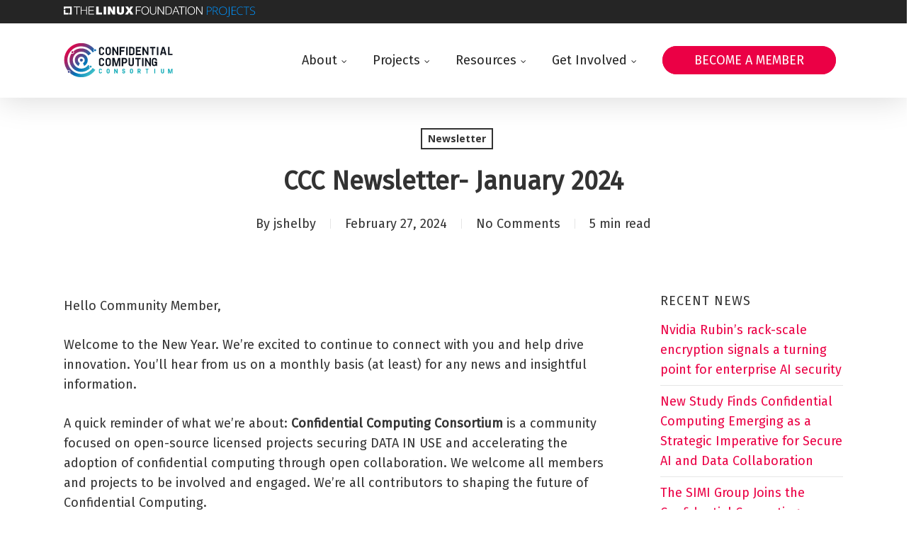

--- FILE ---
content_type: image/svg+xml
request_url: https://confidentialcomputing.io/wp-content/uploads/sites/10/2025/02/CCC_NewBranding_color.svg
body_size: 5940
content:
<?xml version="1.0" encoding="UTF-8"?>
<svg id="Layer_1" xmlns="http://www.w3.org/2000/svg" xmlns:xlink="http://www.w3.org/1999/xlink" version="1.1" viewBox="0 0 1000 325">
  <!-- Generator: Adobe Illustrator 29.3.0, SVG Export Plug-In . SVG Version: 2.1.0 Build 146)  -->
  <defs>
    <style>
      .st0 {
        fill: url(#linear-gradient2);
      }

      .st1 {
        fill: url(#linear-gradient1);
      }

      .st2 {
        fill: url(#linear-gradient3);
      }

      .st3 {
        fill: url(#linear-gradient6);
      }

      .st4 {
        fill: url(#linear-gradient7);
      }

      .st5 {
        fill: url(#linear-gradient5);
      }

      .st6 {
        fill: url(#linear-gradient4);
      }

      .st7 {
        fill: url(#linear-gradient);
      }

      .st8 {
        fill: #0f151f;
      }

      .st9 {
        fill: #00a5b2;
      }
    </style>
    <linearGradient id="linear-gradient" x1="32.255417" y1="48.681709" x2="276.5468855" y2="264.9397304" gradientUnits="userSpaceOnUse">
      <stop offset="0" stop-color="#eb0045"/>
      <stop offset=".0668586" stop-color="#db074c"/>
      <stop offset=".1958937" stop-color="#b41b5f"/>
      <stop offset=".374079" stop-color="#733b7f"/>
      <stop offset=".5924563" stop-color="#1c66aa"/>
      <stop offset=".6592675" stop-color="#0075b8"/>
      <stop offset="1" stop-color="#3fc1c9"/>
    </linearGradient>
    <linearGradient id="linear-gradient1" x1="32.304473" y1="48.6262939" x2="276.5959416" y2="264.8843152" xlink:href="#linear-gradient"/>
    <linearGradient id="linear-gradient2" x1="32.3348117" y1="48.5920224" x2="276.6262802" y2="264.8500438" xlink:href="#linear-gradient"/>
    <linearGradient id="linear-gradient3" x1="32.8056494" y1="48.0601501" x2="277.097118" y2="264.3181715" xlink:href="#linear-gradient"/>
    <linearGradient id="linear-gradient4" x1="-71.1937385" y1="165.5409402" x2="173.0977301" y2="381.7989615" xlink:href="#linear-gradient"/>
    <linearGradient id="linear-gradient5" x1="33.0571871" y1="47.7760058" x2="277.3486557" y2="264.0340271" xlink:href="#linear-gradient"/>
    <linearGradient id="linear-gradient6" x1="133.219782" y1="-65.3706292" x2="377.5112506" y2="150.8873921" xlink:href="#linear-gradient"/>
    <linearGradient id="linear-gradient7" x1="40.3736537" y1="39.5111083" x2="284.6651222" y2="255.7691297" xlink:href="#linear-gradient"/>
  </defs>
  <g>
    <path class="st8" d="M343.169983,116.1501751h5.2963901c11.959567,0,21.1855083-9.055106,21.1855083-21.014673v-3.7587159l-13.1555446-1.1959515v4.9546804c0,4.783832-3.5878805,8.5425479-8.3716865,8.5425479h-4.783806c-4.783806,0-8.3716865-3.7587159-8.3716865-8.5425479v-32.974227c0-4.783832,3.5878805-8.5425479,8.3716865-8.5425479h4.783806c4.783806,0,8.3716865,3.7587159,8.3716865,8.5425479v4.9546804l13.1555446-1.1959515v-3.7587159c0-11.959567-9.2259413-21.014673-21.1855083-21.014673h-5.2963901c-11.959567,0-21.1855083,9.055106-21.1855083,21.014673v32.974227c0,11.959567,9.2259413,21.014673,21.1855083,21.014673v-.0000261Z"/>
    <path class="st8" d="M409.8018565,41.1466021h-5.2963901c-11.959567,0-21.1855083,9.055106-21.1855083,21.014673v32.974227c0,11.959567,9.2259413,21.014673,21.1855083,21.014673h5.2963901c11.959567,0,21.1855083-9.055106,21.1855083-21.014673v-32.97424c0-11.959567-9.2259413-21.014673-21.1855083-21.01466ZM417.8318202,95.1355021c0,4.783832-3.5878805,8.5425479-8.3716865,8.5425479h-4.783806c-4.783806,0-8.3716865-3.7587159-8.3716865-8.5425479v-32.97424c0-4.783832,3.5878805-8.5425479,8.3716865-8.5425479h4.783806c4.783806,0,8.3716865,3.7587159,8.3716865,8.5425479v32.97424Z"/>
    <polygon class="st8" points="458.4943794 64.8948879 459.1777728 68.1410456 487.7099035 116.3210235 499.6694706 116.3210235 499.6694706 41.1466021 486.1722032 41.1466021 486.1722032 92.5727378 485.4888098 89.326567 456.7858698 41.1466021 444.9971641 41.1466021 444.9971641 116.3210235 458.4943794 116.3210235 458.4943794 64.8948879"/>
    <polygon class="st8" points="511.2873148 116.3210235 524.9553914 116.3210235 524.9553914 85.2261414 552.6332674 85.2261414 552.6332674 72.2414712 524.9553914 72.2414712 524.9553914 53.960424 559.2964443 53.960424 559.2964443 41.1466021 511.2873148 41.1466021 511.2873148 116.3210235"/>
    <rect class="st8" x="571.4268728" y="41.1466021" width="13.4972152" height="75.1744213"/>
    <path class="st8" d="M647.4555489,94.622944v-31.7782755c0-12.3012637-9.5676641-21.6980664-21.8689017-21.6980664h-27.3361532v75.1744213h27.3361532c12.3012898,0,21.8689017-9.3968027,21.8689017-21.6980794ZM611.747657,103.5072017v-49.5467777h13.4972152c4.9546673,0,8.5425479,3.9295772,8.5425479,8.8842446v31.7782755c0,4.9546804-3.5878805,8.8842446-8.5425479,8.8842446l-13.4972152.000013Z"/>
    <polygon class="st8" points="659.9276479 116.3210235 707.9367774 116.3210235 707.9367774 103.5072017 673.4248632 103.5072017 673.4248632 85.2261414 701.1027391 85.2261414 701.1027391 72.2414712 673.4248632 72.2414712 673.4248632 53.960424 707.9367774 53.960424 707.9367774 41.1466021 659.9276479 41.1466021 659.9276479 116.3210235"/>
    <polygon class="st8" points="734.2478145 64.8948879 734.93126 67.9701973 763.4632865 116.1501751 775.4228535 116.1501751 775.4228535 41.1466021 761.9256905 41.1466021 761.9256905 92.4018894 761.2422449 89.326567 732.5393049 41.1466021 720.7505471 41.1466021 720.7505471 116.1501751 734.2478145 116.1501751 734.2478145 64.8948879"/>
    <polygon class="st8" points="789.6035665 53.960424 807.2011942 53.960424 807.2011942 116.1501751 820.6983573 116.1501751 820.6983573 53.960424 838.4668986 53.960424 838.4668986 41.1466021 789.6035665 41.1466021 789.6035665 53.960424"/>
    <rect class="st8" x="852.6475072" y="41.1466021" width="13.4972674" height="75.003573"/>
    <path class="st8" d="M902.0234757,41.1466021l-20.8438377,75.003573h14.5223314l3.9295512-14.8640281h23.0648793l3.9295512,14.8640281h14.5223314l-21.0146469-75.003573h-18.1101598ZM902.3651985,89.6682767l8.5425479-32.6325303v-2.9044611l.3417228,2.7336127,8.3717386,32.6325303h-17.255905l-.0001043.1708484Z"/>
    <polygon class="st8" points="968.4844356 41.1466021 954.9872725 41.1466021 954.9872725 116.1501751 996.1623116 116.1501751 996.1623116 103.3363533 968.4844356 103.3363533 968.4844356 41.1466021"/>
  </g>
  <g>
    <path class="st8" d="M348.4663731,141.8714242h-5.296338c-11.959567,0-21.1855605,9.055106-21.1855605,21.014673v32.974227c0,11.959567,9.2259934,21.014673,21.1855605,21.014673h5.296338c11.959567,0,21.1855605-9.055106,21.1855605-21.014673v-3.7587159l-13.1555446-1.1959515v4.9546804c0,4.783832-3.5878284,8.5425479-8.3717386,8.5425479h-4.783806c-4.783806,0-8.3717386-3.7587159-8.3717386-8.5425479v-32.974227c0-4.783832,3.5878284-8.5425479,8.3717386-8.5425479h4.783806c4.783806,0,8.3717386,3.7587159,8.3717386,8.5425479v4.9546804l13.1555446-1.1959515v-3.7587159c0-11.959567-9.2259934-21.014673-21.1855605-21.014673v-.0000261Z"/>
    <path class="st8" d="M430.9873648,195.8603242v-32.97424c0-11.959567-9.2259934-21.014673-21.1855605-21.014673h-5.296338c-11.959567,0-21.1855605,9.055106-21.1855605,21.014673v32.97424c0,11.959567,9.2259934,21.014673,21.1855605,21.014673h5.296338c11.959567,0,21.1855605-9.055106,21.1855605-21.014673ZM417.8318202,195.8603242c0,4.783832-3.5878284,8.5425479-8.3717386,8.5425479h-4.783806c-4.783806,0-8.3717386-3.7587159-8.3717386-8.5425479v-32.97424c0-4.783832,3.5878284-8.5425479,8.3717386-8.5425479h4.783806c4.783806,0,8.3717386,3.7587159,8.3717386,8.5425479v32.97424Z"/>
    <polygon class="st8" points="481.3883973 199.106495 481.0466745 201.8401077 480.8758652 199.106495 464.3033015 141.8714242 444.6554414 141.8714242 444.6554414 217.0458456 458.1526045 217.0458456 458.1526045 158.4439619 458.4943272 161.6901327 474.5543589 217.0458456 487.7099035 217.0458456 503.5990217 161.6901327 504.1115538 158.4439619 504.1115538 217.0458456 517.6088211 217.0458456 517.6088211 141.8714242 497.7900475 141.8714242 481.3883973 199.106495"/>
    <path class="st8" d="M558.7838602,141.8714242h-28.0195988v75.1744213h13.4972674v-24.6025405h14.3515221c12.3012898,0,21.8689017-9.3968027,21.8689017-21.6980664v-7.175735c0-12.3012637-9.3968027-21.6980664-21.6980925-21.6980794ZM567.1555988,170.7452387c0,4.9546804-3.5878284,8.8842446-8.5425479,8.8842446h-14.1806086v-24.9442372h14.1806086c4.9547195,0,8.5425479,3.9295772,8.5425479,8.8842446v7.175748Z"/>
    <path class="st8" d="M641.6465746,195.6894759v-53.8180516h-13.3263538v53.8180516c0,4.9546804-3.5878284,8.7133962-8.5425479,8.7133962h-4.9547195c-4.9547195,0-8.5425479-3.7587159-8.5425479-8.7133962v-53.8180516h-13.3263538v53.8180516c0,12.1304154,9.3968027,21.3563697,21.5271789,21.3563697h5.296338c12.3012898,0,21.8689017-9.2259543,21.8689017-21.3563697h.0001043Z"/>
    <polygon class="st8" points="655.143842 154.6852461 672.912279 154.6852461 672.912279 217.0458456 686.4095464 217.0458456 686.4095464 154.6852461 704.1779834 154.6852461 704.1779834 141.8714242 655.143842 141.8714242 655.143842 154.6852461"/>
    <rect class="st8" x="716.9918052" y="141.8714242" width="13.4972674" height="75.003573"/>
    <polygon class="st8" points="757.3126938 165.6197099 757.996035 168.8658677 786.6990793 217.0458456 798.4877328 217.0458456 798.4877328 141.8714242 784.9905697 141.8714242 784.9905697 193.2975599 784.3071242 190.0513891 755.7749934 141.8714242 743.8154264 141.8714242 743.8154264 217.0458456 757.3126938 217.0458456 757.3126938 165.6197099"/>
    <path class="st8" d="M853.8434848,166.6448131v-3.7587159c0-11.959567-9.2259934-21.014673-21.1855605-21.014673h-5.296338c-11.959567,0-21.1855605,9.055106-21.1855605,21.014673v32.974227c0,11.959567,9.2259934,21.014673,21.1855605,21.014673h3.0752964c5.9797835,0,11.1053122-2.5627644,14.5223314-6.8340383l3.7587419,5.8089352h5.1255287v-40.4916848h-23.9191341v12.4721251h10.7635895v7.8591414c0,4.783832-3.5878284,8.5425479-8.3717386,8.5425479h-4.783806c-4.783806,0-8.3717386-3.7587159-8.3717386-8.5425479v-32.8033917c0-4.783832,3.5878284-8.5425479,8.3717386-8.5425479h4.783806c4.783806,0,8.3717386,3.7587159,8.3717386,8.5425479v4.9546804l13.1555446-1.1959515Z"/>
  </g>
  <g>
    <path class="st7" d="M278.0444907,82.1553102c-3.2515667-2.6706825-5.3720972-6.669997-5.3720972-11.1960895,0-4.8870892,2.4408393-9.1961076,6.147331-11.8358413C250.1880174,26.388041,208.125418,5.7019389,161.218798,5.7019389h-1.166097C73.7775379,5.7019389,3.8376884,75.6417884,3.8376884,161.9169515v.5832649c0,36.2847056,12.3587237,69.6628257,33.0502365,96.2322205,2.5585744-2.2341536,5.8633816-3.6355044,9.5187971-3.6355044,8.0228686,0,14.5498088,6.5269402,14.5498088,14.5495923,0,3.9891425-1.6179921,7.6047358-4.2272099,10.2358125,27.6677508,24.5094632,64.0375114,39.4157237,103.9064287,39.4157237,53.4335602,0,100.5968601-26.7483781,128.9052284-67.5637212l-24.8667806-17.2261183c-23.2236833,33.4514881-62.13254,55.2316177-106.0009882,54.5639471-69.4589535-1.0572353-124.6226138-59.0240301-124.6226138-128.4907749v-.0002164c0-68.8523147,55.8155319-124.6682795,124.6676302-124.6682795h1.9183897c43.4139561,0,81.7111962,21.865401,104.5141496,55.1742651l12.8937259-8.9318529Z"/>
    <path class="st1" d="M158.5463841,270.475432c32.4520382.6161615,61.7338855-13.1889294,81.9345466-35.3964981-5.202853-2.2194367-8.8608656-7.3833332-8.8608656-13.3878238,0-3.0760462.9726132-5.9213835,2.6079193-8.2741378l-9.688907-6.711767c-13.8174271,19.9123833-36.6437544,33.1251194-62.5588969,33.5666261-43.5130786.7414715-79.1257851-35.7996975-79.1257851-79.3188361v-.0002164c0-42.1039365,34.1319278-76.2360808,76.2360808-76.2360808h1.546139c26.789066,0,50.4114038,13.5451647,64.401538,34.1581152l24.8317198-17.2018787c-19.4457714-28.4724184-52.1523252-47.1680612-89.2332578-47.1680612h-1.8093116c-26.025952,0-49.852162,9.3776881-68.3192603,24.9193719,2.9191382,3.3100014,4.3501392,7.869207,3.3996013,12.516281-1.379059,6.7420664-7.3696985,11.6358648-14.2446497,11.6358648-.9778074,0-1.9621075-.0999883-2.9251981-.2971513-2.0893654-.427439-3.9627387-1.3078553-5.5863578-2.4849899-11.6713585,17.0514634-18.5090847,37.6722052-18.5090847,59.8955729,0,59.1335411,46.7815265,108.6627973,105.9040299,109.7856093Z"/>
    <path class="st0" d="M175.7976077,189.8364044l11.2809281,25.5374812c19.3817096-9.734789,32.7476745-29.7473771,32.7476745-52.8738856v-.0010821c0-32.6898891-26.4999224-59.1902444-59.1895951-59.1902444h-1.3426997c-31.948634,0-57.8477611,25.8993435-57.8477611,57.8479775,0,23.7550062,13.9801786,44.8003736,34.0856129,54.6280089l11.1991195-25.3524379c-10.3927205-5.3446113-17.3970939-16.4506681-17.3970939-28.8386092,0-16.787858,13.6092264-30.3970844,30.3973008-30.3970844h.9050887c17.2875829,0,31.3023895,14.0145901,31.3023895,31.3023895v.0010821c0,11.7544656-6.5338657,21.9853004-16.1409641,27.3364044Z"/>
    <path class="st2" d="M147.887461,161.9171679c0,4.8152361,2.5737241,9.0309755,6.3931896,11.4242013,2.0742156,1.2991983,4.5007709,2.0841712,7.1151829,2.0841712s5.0409672-.7847564,7.1151829-2.0841712c3.8194655-2.3932258,6.3931896-6.6089652,6.3931896-11.4242013,0-7.4296481-6.0789407-13.5083725-13.5083725-13.5083725s-13.5083725,6.0787243-13.5083725,13.5083725Z"/>
    <path class="st6" d="M46.4067219,260.4157893c-5.0976705,0-9.2305192,4.1326322-9.2305192,9.2307356,0,5.097887,4.1328486,9.2305192,9.2305192,9.2305192,5.0981034,0,9.230952-4.1326322,9.230952-9.2305192,0-5.0981034-4.1328486-9.2307356-9.230952-9.2307356Z"/>
    <path class="st5" d="M79.6629948,98.2573179c4.2934359,0,8.139738-3.0124173,9.0335726-7.3826839,1.0215252-4.9946523-2.1993092-9.871786-7.1935286-10.8933112-.6241692-.1276907-1.2461742-.1891553-1.8595222-.1889389-4.2934359.0002164-8.1401709,3.0124173-9.0340054,7.3826839-1.0215252,4.9946523,2.1993092,9.871786,7.1939615,10.8933112.6241692.1276907,1.2461742.1889389,1.8595222.1889389Z"/>
    <path class="st3" d="M287.2222022,80.1899563c5.0976705,0,9.2305192-4.1328486,9.2305192-9.2307356s-4.1328486-9.2307356-9.2305192-9.2307356c-5.0981034,0-9.230952,4.1328486-9.230952,9.2307356s4.1328486,9.2307356,9.230952,9.2307356Z"/>
    <path class="st4" d="M236.9389219,221.6911101c0,5.0981034,4.1328486,9.2307356,9.2305192,9.2307356,5.0981034,0,9.230952-4.1326322,9.230952-9.2307356,0-5.097887-4.1328486-9.2307356-9.230952-9.2307356-5.0976705,0-9.2305192,4.1328486-9.2305192,9.2307356Z"/>
  </g>
  <g>
    <path class="st9" d="M336.8779048,241.4559253h-2.913932c-6.7344166,0-11.9794982,5.1155655-11.9794982,11.8499921v18.5196606c0,6.7344166,5.2450815,11.8499921,11.9794982,11.8499921h2.913932c6.7344166,0,11.9794982-5.1155655,11.9794982-11.8499921v-2.1368854l-7.3819571-.7122984v2.7844259c0,2.7196679-2.0073793,4.7917953-4.6622991,4.7917953h-2.7196778c-2.7196778,0-4.6622991-2.1368854-4.6622991-4.7917953v-18.5196606c0-2.7196679,2.0073793-4.7917953,4.6622991-4.7917953h2.7196778c2.7196778,0,4.6622991,2.1368854,4.6622991,4.7917953v2.7844259l7.3819571-.7122984v-2.1368854c-.064758-6.6049105-5.2450815-11.7204859-11.9794982-11.7204859v.0000099Z"/>
    <path class="st9" d="M408.0128329,241.4559253h-2.913932c-6.7344166,0-11.9794982,5.1155655-11.9794982,11.8499921v18.5196606c0,6.7344166,5.2450815,11.8499921,11.9794982,11.8499921h2.913932c6.7344166,0,11.9794982-5.1155655,11.9794982-11.8499921v-18.5196606c0-6.7344166-5.2450815-11.8499921-11.9794982-11.8499921ZM412.610374,271.8255779c0,2.7196679-2.0073793,4.7917953-4.6622991,4.7917953h-2.7196778c-2.7196778,0-4.6622991-2.1368854-4.6622991-4.7917953v-18.5196606c0-2.7196679,2.0073793-4.7917953,4.6622991-4.7917953h2.7196778c2.7196778,0,4.6622991,2.1368854,4.6622991,4.7917953v18.5196606Z"/>
    <polygon class="st9" points="485.4936494 270.3362329 485.1051212 268.5878757 468.9813681 241.4559253 462.3117095 241.4559253 462.3117095 283.6755601 469.8879208 283.6755601 469.8879208 254.7952623 470.276449 256.6083775 486.4002021 283.6755601 493.0698805 283.6755601 493.0698805 241.4559253 485.4936494 241.4559253 485.4936494 270.3362329"/>
    <path class="st9" d="M543.2245121,253.6944455v-.3237702c0-2.7196679,2.0073596-4.7917953,4.6622991-4.7917953h1.8131053c2.7196778,0,4.6622991,2.1368854,4.6622991,4.7917953v2.0721274l7.3819768-.7122984v-1.3598389c0-6.7344166-5.2450618-11.8499921-11.9794982-11.8499921h-2.0721373c-6.7344364,0-11.9794982,5.1155655-11.9794982,11.8499921v.3237702c0,15.7999828,18.9081888,8.9360601,18.9081888,17.677856v.5180343c0,2.7196679-2.0073596,4.7917953-4.6622991,4.7917953h-2.3959075c-2.7196778,0-4.6622991-2.1368854-4.6622991-4.7917953v-2.0721274l-7.3819571.7122984v1.3598389c0,6.7344166,5.2450815,11.8499921,11.9794784,11.8499921h2.6549c6.7344364,0,11.9794982-5.1155655,11.9794982-11.8499921v-.5180343c0-15.2819584-18.9081888-9.4540944-18.9081888-17.677856h.0000395Z"/>
    <path class="st9" d="M621.4176171,241.4559253h-2.913932c-6.7344364,0-11.9794982,5.1155655-11.9794982,11.8499921v18.5196606c0,6.7344166,5.2450618,11.8499921,11.9794982,11.8499921h2.913932c6.7344364,0,11.9794982-5.1155655,11.9794982-11.8499921v-18.5196606c-.0647382-6.7344166-5.2450618-11.8499921-11.9794982-11.8499921ZM625.9504002,271.8255779c0,2.7196679-2.0073596,4.7917953-4.6622991,4.7917953h-2.7196778c-2.7196778,0-4.6622991-2.1368854-4.6622991-4.7917953v-18.5196606c0-2.7196679,2.0073596-4.7917953,4.6622991-4.7917953h2.7196778c2.7196778,0,4.6622991,2.1368854,4.6622991,4.7917953v18.5196606Z"/>
    <path class="st9" d="M704.6291705,255.8960791v-2.2663915c0-6.9286807-5.3745778-12.1737623-12.3032684-12.1737623h-15.6704866v42.2196348h7.5762311v-15.6057286h4.9212915l8.0295173,15.6057286h8.3532875l-8.61228-16.4475233c4.5975213-1.7483572,7.7057471-6.0221281,7.7057471-11.3319577h-.0000395ZM692.2611638,260.8173904h-7.9647395v-12.1090043h7.9647395c2.784416,0,4.8565533,2.2016335,4.8565533,4.9213113v2.2016335c0,2.849174-2.1368756,4.9860594-4.8565533,4.9860594Z"/>
    <polygon class="st9" points="748.502642 248.7083762 758.4100028 248.7083762 758.4100028 283.6755601 766.0509722 283.6755601 766.0509722 248.7083762 775.9583725 248.7083762 775.9583725 241.4559253 748.502642 241.4559253 748.502642 248.7083762"/>
    <rect class="st9" x="829.5773198" y="241.4559253" width="7.5762311" height="42.2196348"/>
    <path class="st9" d="M910.5872198,271.6960619c0,2.7196679-2.0073596,4.8565533-4.7270373,4.8565533h-2.7196778c-2.7196778,0-4.7270373-2.1368854-4.7270373-4.8565533v-30.1753885h-7.5114533v30.1753885c0,6.8639326,5.3098395,11.9794982,12.1090142,11.9794982h2.9786702c6.8639129,0,12.1090142-5.1803235,12.1090142-11.9794982v-30.1753885h-7.5114533v30.1753885h-.0000395Z"/>
    <polygon class="st9" points="975.7647877 273.6386832 975.6353112 275.1927862 975.5057952 273.6386832 966.2459748 241.4559253 955.1082713 241.4559253 955.1082713 283.6755601 962.7492406 283.6755601 962.7492406 250.8452617 962.9434949 252.6583769 971.9443228 283.6755601 979.3262601 283.6755601 988.2623498 252.6583769 988.5213423 250.8452617 988.5213423 283.6755601 996.1623116 283.6755601 996.1623116 241.4559253 985.0246476 241.4559253 975.7647877 273.6386832"/>
  </g>
</svg>

--- FILE ---
content_type: image/svg+xml
request_url: https://confidentialcomputing.io/wp-content/uploads/sites/10/2022/07/Logo_White.svg
body_size: 4400
content:
<svg width="227" height="64" viewBox="0 0 227 64" fill="none" xmlns="http://www.w3.org/2000/svg">
<path d="M14.0224 16.7019C12.9981 16.7019 12.1558 17.5486 12.1558 18.5784C12.1558 19.6082 12.9981 20.4549 14.0224 20.4549C15.0468 20.4549 15.8891 19.6082 15.8891 18.5784C15.8891 17.5257 15.0468 16.7019 14.0224 16.7019Z" fill="white"/>
<path d="M7.53481 50.7993C6.51044 50.7993 5.66818 51.646 5.66818 52.6758C5.66818 53.7056 6.51044 54.5523 7.53481 54.5523C8.55918 54.5523 9.40144 53.7056 9.40144 52.6758C9.4242 51.646 8.58194 50.7993 7.53481 50.7993Z" fill="white"/>
<path d="M57.1597 12.3311C56.1354 12.3311 55.2931 13.1778 55.2931 14.2076C55.2931 15.2373 56.1354 16.0841 57.1597 16.0841C58.1841 16.0841 59.0263 15.2373 59.0263 14.2076C59.0263 13.1778 58.1841 12.3311 57.1597 12.3311Z" fill="white"/>
<path d="M49.0558 42.1948C48.0315 42.1948 47.1892 43.0415 47.1892 44.0713C47.1892 45.1011 48.0315 45.9478 49.0558 45.9478C50.0802 45.9478 50.9225 45.1011 50.9225 44.0713C50.9225 43.0415 50.0802 42.1948 49.0558 42.1948Z" fill="white"/>
<path d="M31.3229 53.9116C34.8513 53.9116 38.3796 53.042 41.4983 51.3715C43.8429 50.1357 45.9372 48.4423 47.69 46.4514C46.8705 45.9708 46.3242 45.0783 46.3242 44.0714C46.3242 43.4536 46.5291 42.8815 46.8705 42.4238L44.6852 40.8677L44.3893 41.2796C41.3845 45.5589 36.4903 48.099 31.3229 48.099C22.4906 48.099 15.32 40.8677 15.32 32.0115C15.32 23.1325 22.5133 15.9011 31.3229 15.9011C36.4903 15.9011 41.3617 18.4412 44.3893 22.7205L44.6852 23.1325L49.4201 19.7685L49.1241 19.3566C47.1437 16.5418 44.5031 14.2305 41.4983 12.6286C38.3796 10.981 34.874 10.0885 31.3229 10.0885C25.2905 10.0885 19.8044 12.56 15.8663 16.5647C16.4126 17.0682 16.7541 17.7776 16.7541 18.5785C16.7541 20.0889 15.5249 21.3246 14.0224 21.3246C13.4761 21.3246 12.9753 21.1644 12.5428 20.8898C10.6307 24.1622 9.51523 27.961 9.51523 32.0115C9.53799 44.0943 19.3036 53.9116 31.3229 53.9116Z" fill="white"/>
<path d="M52.4704 17.5944L54.9517 15.8324C54.6102 15.3747 54.4281 14.8255 54.4281 14.2076C54.4281 13.3151 54.8606 12.5142 55.5208 12.0107C52.8802 8.78405 49.6022 6.08373 45.9372 4.13858C43.7291 2.97149 41.3845 2.05612 38.9715 1.43825C36.4903 0.820378 33.918 0.5 31.3229 0.5C14.0452 0.5 0 14.6195 0 31.9886C0 38.8767 2.20808 45.2614 5.9641 50.4561C6.41937 50.1357 6.9657 49.9526 7.55756 49.9526C9.05997 49.9526 10.2892 51.1883 10.2892 52.6987C10.2892 53.431 9.99328 54.0946 9.53801 54.5981C15.1834 60.1132 22.8776 63.5 31.3457 63.5C33.9407 63.5 36.513 63.1796 38.9943 62.5389C41.4072 61.921 43.7519 61.0285 45.96 59.8385C50.2851 57.5272 54.0866 54.1862 56.9093 50.1586L57.2053 49.7466L52.4704 46.3827L52.1745 46.7946C47.3713 53.5912 39.5861 57.6646 31.3229 57.6646C17.2322 57.6646 5.78199 46.1538 5.78199 31.9886C5.78199 17.8233 17.2322 6.31257 31.3229 6.31257C39.5861 6.31257 47.3713 10.3631 52.1745 17.1825L52.4704 17.5944Z" fill="white"/>
<path d="M31.3229 29.2654C29.8205 29.2654 28.5912 30.5011 28.5912 32.0115C28.5912 33.5218 29.8205 34.7576 31.3229 34.7576C32.8253 34.7576 34.0545 33.5218 34.0545 32.0115C34.0545 30.4782 32.8253 29.2654 31.3229 29.2654Z" fill="white"/>
<path d="M37.1504 42.8357C41.1113 40.6846 43.5698 36.5197 43.5698 31.9886C43.5698 28.6933 42.295 25.6039 39.9731 23.2697C37.6512 20.9356 34.5781 19.6541 31.3001 19.6541C28.0222 19.6541 24.9491 20.9356 22.6272 23.2697C20.3053 25.6039 19.0305 28.6933 19.0305 31.9886C19.0305 36.5197 21.489 40.6617 25.4499 42.8357L25.9051 43.0874L28.6595 37.9614L28.2043 37.7096C26.11 36.5654 24.8125 34.3685 24.8125 31.9886C24.8125 28.3958 27.7035 25.4895 31.2774 25.4895C34.8513 25.4895 37.7423 28.3958 37.7423 31.9886C37.7423 34.3685 36.4447 36.5654 34.3505 37.7096L33.8952 37.9614L36.6496 43.0874L37.1504 42.8357Z" fill="white"/>
<path d="M66.379 27.8008H67.0847C68.6782 27.8008 69.9074 26.5879 69.9074 24.986V24.4826L68.1546 24.3224V24.986C68.1546 25.6268 67.6766 26.1302 67.0392 26.1302H66.4018C65.7644 26.1302 65.2864 25.6268 65.2864 24.986V20.5694C65.2864 19.9286 65.7644 19.4252 66.4018 19.4252H67.0392C67.6766 19.4252 68.1546 19.9286 68.1546 20.5694V21.233L69.9074 21.0728V20.5694C69.9074 18.9675 68.6782 17.7546 67.0847 17.7546H66.379C64.7856 17.7546 63.5563 18.9675 63.5563 20.5694V24.986C63.5563 26.5879 64.7856 27.8008 66.379 27.8008Z" fill="white"/>
<path d="M75.2569 17.7546H74.5512C72.9578 17.7546 71.7285 18.9675 71.7285 20.5694V24.986C71.7285 26.5879 72.9578 27.8008 74.5512 27.8008H75.2569C76.8504 27.8008 78.0796 26.5879 78.0796 24.986V20.5694C78.0796 18.9675 76.8504 17.7546 75.2569 17.7546ZM76.3268 24.986C76.3268 25.6268 75.8487 26.1302 75.2114 26.1302H74.574C73.9366 26.1302 73.4586 25.6268 73.4586 24.986V20.5694C73.4586 19.9286 73.9366 19.4252 74.574 19.4252H75.2114C75.8487 19.4252 76.3268 19.9286 76.3268 20.5694V24.986Z" fill="white"/>
<path d="M81.7446 20.9355L81.8356 21.3703L85.6372 27.8237H87.2306V17.7546H85.4323V24.6428L85.3412 24.208L81.5169 17.7546H79.9462V27.8237H81.7446V20.9355Z" fill="white"/>
<path d="M88.7786 27.8237H90.5997V23.6587H94.2874V21.9195H90.5997V19.4709H95.1752V17.7546H88.7786V27.8237Z" fill="white"/>
<path d="M98.5897 17.7546H96.7914V27.8237H98.5897V17.7546Z" fill="white"/>
<path d="M106.921 24.9174V20.6609C106.921 19.0133 105.646 17.7546 104.007 17.7546H100.365V27.8237H104.007C105.646 27.8237 106.921 26.565 106.921 24.9174ZM102.164 26.1073V19.4709H103.962C104.622 19.4709 105.1 19.9973 105.1 20.6609V24.9174C105.1 25.581 104.622 26.1073 103.962 26.1073H102.164Z" fill="white"/>
<path d="M108.583 27.8237H114.98V26.1073H110.381V23.6587H114.069V21.9195H110.381V19.4709H114.98V17.7546H108.583V27.8237Z" fill="white"/>
<path d="M118.485 20.9355L118.576 21.3474L122.378 27.8008H123.971V17.7546H122.173V24.6199L122.082 24.208L118.258 17.7546H116.687V27.8008H118.485V20.9355Z" fill="white"/>
<path d="M125.861 19.4709H128.205V27.8008H130.004V19.4709H132.371V17.7546H125.861V19.4709Z" fill="white"/>
<path d="M136.059 17.7546H134.26V27.8008H136.059V17.7546Z" fill="white"/>
<path d="M140.839 17.7546L138.062 27.8008H139.997L140.521 25.8098H143.594L144.117 27.8008H146.052L143.252 17.7546H140.839ZM140.885 24.2537L142.023 19.8829L142.046 19.4938L142.068 19.86L143.184 24.2308H140.885V24.2537Z" fill="white"/>
<path d="M149.694 17.7546H147.896V27.8008H153.382V26.0845H149.694V17.7546Z" fill="white"/>
<path d="M159.665 17.7546H158.959C157.366 17.7546 156.136 18.9675 156.136 20.5694V24.986C156.136 26.5879 157.366 27.8008 158.959 27.8008H159.665C161.258 27.8008 162.488 26.5879 162.488 24.986V24.4826L160.735 24.3224V24.986C160.735 25.6268 160.257 26.1302 159.619 26.1302H158.982C158.345 26.1302 157.867 25.6268 157.867 24.986V20.5694C157.867 19.9286 158.345 19.4252 158.982 19.4252H159.619C160.257 19.4252 160.735 19.9286 160.735 20.5694V21.233L162.488 21.0728V20.5694C162.51 18.9675 161.258 17.7546 159.665 17.7546Z" fill="white"/>
<path d="M170.66 24.986V20.5694C170.66 18.9675 169.43 17.7546 167.837 17.7546H167.131C165.538 17.7546 164.309 18.9675 164.309 20.5694V24.986C164.309 26.5879 165.538 27.8008 167.131 27.8008H167.837C169.43 27.8008 170.66 26.5879 170.66 24.986ZM168.907 24.986C168.907 25.6268 168.429 26.1302 167.792 26.1302H167.154C166.517 26.1302 166.039 25.6268 166.039 24.986V20.5694C166.039 19.9286 166.517 19.4252 167.154 19.4252H167.792C168.429 19.4252 168.907 19.9286 168.907 20.5694V24.986Z" fill="white"/>
<path d="M177.375 25.4208L177.33 25.787L177.307 25.4208L175.099 17.7546H172.481V27.8237H174.279V19.9744L174.325 20.4092L176.464 27.8237H178.217L180.334 20.4092L180.403 19.9744V27.8237H182.201V17.7546H179.56L177.375 25.4208Z" fill="white"/>
<path d="M187.687 17.7546H183.954V27.8237H185.752V24.5283H187.664C189.303 24.5283 190.578 23.2697 190.578 21.6221V20.6609C190.601 19.0133 189.326 17.7546 187.687 17.7546ZM188.802 21.6221C188.802 22.2857 188.324 22.812 187.664 22.812H185.775V19.4709H187.664C188.324 19.4709 188.802 19.9973 188.802 20.6609V21.6221Z" fill="white"/>
<path d="M198.727 24.9631V17.7546H196.952V24.9631C196.952 25.6268 196.474 26.1302 195.814 26.1302H195.153C194.493 26.1302 194.015 25.6268 194.015 24.9631V17.7546H192.24V24.9631C192.24 26.5879 193.492 27.8237 195.108 27.8237H195.814C197.453 27.8237 198.727 26.5879 198.727 24.9631Z" fill="white"/>
<path d="M200.526 19.4709H202.893V27.8237H204.692V19.4709H207.059V17.7546H200.526V19.4709Z" fill="white"/>
<path d="M210.565 17.7546H208.766V27.8008H210.565V17.7546Z" fill="white"/>
<path d="M214.138 20.9355L214.229 21.3703L218.054 27.8237H219.624V17.7546H217.826V24.6428L217.735 24.208L213.934 17.7546H212.34V27.8237H214.138V20.9355Z" fill="white"/>
<path d="M227 21.0728V20.5694C227 18.9675 225.771 17.7546 224.177 17.7546H223.472C221.878 17.7546 220.649 18.9675 220.649 20.5694V24.986C220.649 26.5879 221.878 27.8008 223.472 27.8008H223.881C224.678 27.8008 225.361 27.4575 225.816 26.8854L226.317 27.6635H227V22.2399H225.247H223.813V23.9105H225.247V24.9631C225.247 25.6039 224.769 26.1073 224.132 26.1073H223.494C222.857 26.1073 222.379 25.6039 222.379 24.9631V20.5694C222.379 19.9286 222.857 19.4252 223.494 19.4252H224.132C224.769 19.4252 225.247 19.9286 225.247 20.5694V21.233L227 21.0728Z" fill="white"/>
<path d="M68.792 31.2104H67.7676C65.4002 31.2104 63.5563 33.0183 63.5563 35.3982V41.9431C63.5563 44.3231 65.4002 46.1309 67.7676 46.1309H68.792C71.1594 46.1309 73.0033 44.3231 73.0033 41.9431V41.1879L70.4082 40.9362V41.9202C70.4082 42.8814 69.7025 43.6136 68.7692 43.6136H67.8132C66.8571 43.6136 66.1742 42.8585 66.1742 41.9202V35.3754C66.1742 34.4142 66.8798 33.6819 67.8132 33.6819H68.7692C69.7253 33.6819 70.4082 34.4371 70.4082 35.3754V36.3594L73.0033 36.1077V35.3525C72.9805 33.0183 71.1594 31.2104 68.792 31.2104Z" fill="white"/>
<path d="M86.0469 31.2104H85.0226C82.6551 31.2104 80.8113 33.0183 80.8113 35.3982V41.9431C80.8113 44.3231 82.6551 46.1309 85.0226 46.1309H86.0469C88.4144 46.1309 90.2582 44.3231 90.2582 41.9431V35.3982C90.2582 33.0183 88.4144 31.2104 86.0469 31.2104ZM87.6632 41.9431C87.6632 42.9042 86.9575 43.6365 86.0242 43.6365H85.0681C84.112 43.6365 83.4291 42.8814 83.4291 41.9431V35.3982C83.4291 34.4371 84.1348 33.7048 85.0681 33.7048H86.0242C86.9803 33.7048 87.6632 34.46 87.6632 35.3982V41.9431Z" fill="white"/>
<path d="M106.193 41.4168L106.056 40.7989L100.388 31.2104H98.0434V46.1309H100.707V35.9246L100.843 36.5653L106.512 46.1309H108.856V31.2104H106.193V41.4168Z" fill="white"/>
<path d="M119.077 35.5355V35.4211C119.077 34.4599 119.783 33.7276 120.716 33.7276H121.353C122.31 33.7276 122.992 34.4828 122.992 35.4211V36.1534L125.588 35.9016V35.4211C125.588 33.0411 123.744 31.2333 121.376 31.2333H120.648C118.28 31.2333 116.437 33.0411 116.437 35.4211V35.5355C116.437 41.1192 123.084 38.6935 123.084 41.7829V41.9659C123.084 42.9271 122.378 43.6594 121.445 43.6594H120.602C119.646 43.6594 118.963 42.9042 118.963 41.9659V41.2336L116.368 41.4854V41.9659C116.368 44.3459 118.212 46.1537 120.58 46.1537H121.513C123.88 46.1537 125.724 44.3459 125.724 41.9659V41.7829C125.701 36.3822 119.077 38.4418 119.077 35.5355Z" fill="white"/>
<path d="M138.904 31.2104H137.88C135.513 31.2104 133.669 33.0183 133.669 35.3982V41.9431C133.669 44.3231 135.513 46.1309 137.88 46.1309H138.904C141.272 46.1309 143.116 44.3231 143.116 41.9431V35.3982C143.093 33.0183 141.272 31.2104 138.904 31.2104ZM140.498 41.9431C140.498 42.9042 139.792 43.6365 138.859 43.6365H137.903C136.947 43.6365 136.264 42.8814 136.264 41.9431V35.3982C136.264 34.4371 136.969 33.7048 137.903 33.7048H138.859C139.815 33.7048 140.498 34.46 140.498 35.3982V41.9431Z" fill="white"/>
<path d="M160.962 36.3136V35.5127C160.962 33.0641 159.073 31.2104 156.637 31.2104H151.128V46.1309H153.792V40.6158H155.522L158.345 46.1309H161.281L158.253 40.3183C159.87 39.7005 160.962 38.1901 160.962 36.3136ZM156.614 38.0528H153.815V33.7735H156.614C157.593 33.7735 158.322 34.5515 158.322 35.5127V36.2907C158.299 37.2976 157.571 38.0528 156.614 38.0528Z" fill="white"/>
<path d="M167.427 33.7735H170.91V46.1309H173.596V33.7735H177.079V31.2104H167.427V33.7735Z" fill="white"/>
<path d="M187.368 31.2104H184.705V46.1309H187.368V31.2104Z" fill="white"/>
<path d="M202.256 41.8973C202.256 42.8584 201.55 43.6136 200.594 43.6136H199.638C198.682 43.6136 197.976 42.8584 197.976 41.8973V31.2333H195.336V41.8973C195.336 44.323 197.202 46.1308 199.592 46.1308H200.64C203.052 46.1308 204.896 44.3001 204.896 41.8973V31.2333H202.256V41.8973Z" fill="white"/>
<path d="M219.807 42.5839L219.761 43.1331L219.716 42.5839L216.46 31.2104H212.545V46.1309H215.231V34.5286L215.299 35.1694L218.464 46.1309H221.059L224.2 35.1694L224.291 34.5286V46.1309H226.977V31.2104H223.062L219.807 42.5839Z" fill="white"/>
</svg>
